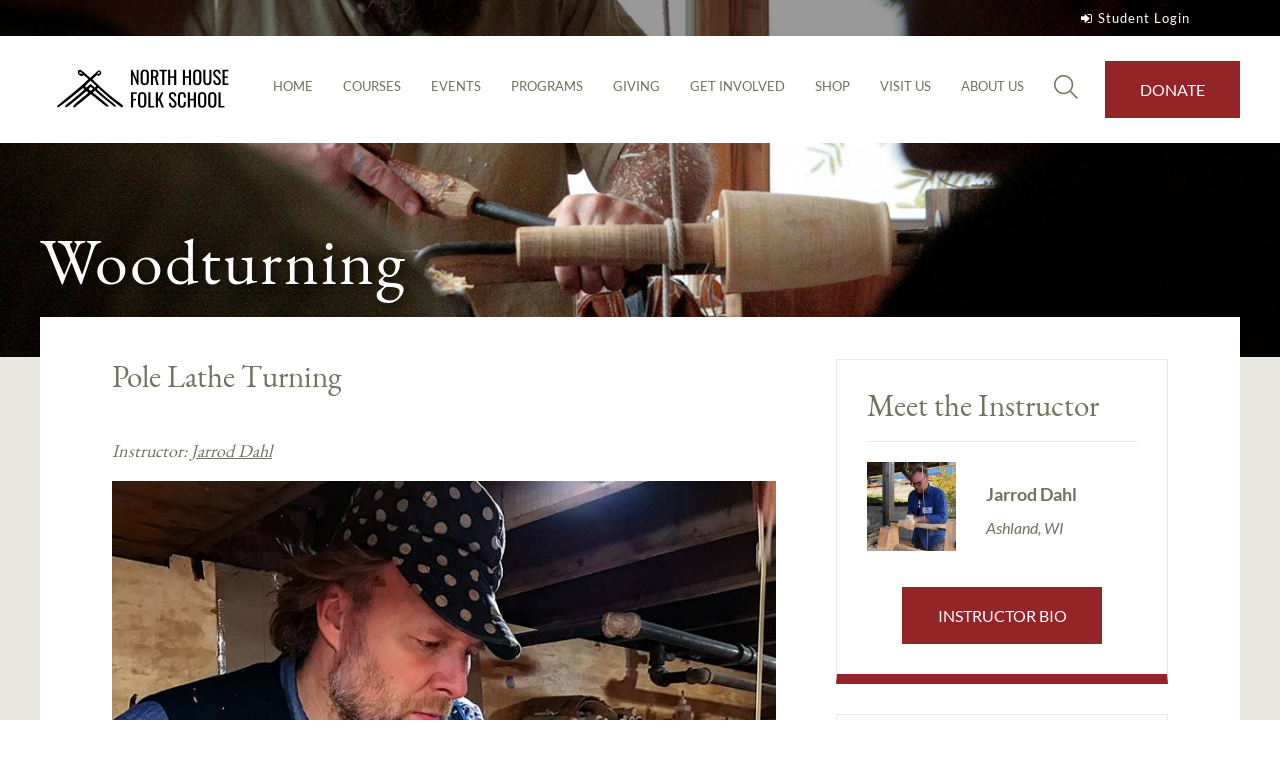

--- FILE ---
content_type: text/html; charset=UTF-8
request_url: https://northhouse.org/course-session/pole-lathe-turning-3-18-2023
body_size: 10276
content:
<!doctype html>
<html lang="en" prefix="og: https://ogp.me/ns# fb: https://ogp.me/ns/fb#">
<head>
    <meta charset="utf-8">
    <meta name="viewport" content="width=device-width, initial-scale=1">
    <link rel="icon" type="image/x-icon" href="/favicon.png">
    <meta name="p:domain_verify" content="451e757afd483790471aaf267bf062c5"/>
    <meta name="have-i-been-pwned-verification" value="dweb_2iyj1c6qqqoyv5h2zpp2qssg">

    <link rel="alternate" type="application/rss+xml" href="/blog/feed" title="North House Blog">

    
    <script>
        const docReady = (callback) => {
            if(document.readyState !== "loading"){callback();} else {
                document.addEventListener("DOMContentLoaded", callback);
            }
        };
    </script>

    
    

    
    
        
  <title>Pole Lathe Turning - 3/18/2023 | North House</title>
  <meta name="embed:title" content="Pole Lathe Turning - 3/18/2023 | North House" />

        <link rel="canonical" href="https://northhouse.org/course-session/pole-lathe-turning-3-18-2023">
    
    

    
    
        <script type="application/ld+json">
            {
                "@context": "http://www.schema.org",
                "@type": "EducationEvent",
                "name": "Pole Lathe Turning",
                "url": "https://northhouse.org/course-session/pole-lathe-turning-3-18-2023",
                "description": "Turning wood on a pole lathe—a wonderfully simple, hand-built machine that needs only your leg and a wooden pole to power it—is a challenging and empowering…",
                "image": "https://northhouse.org/assets/graphics/logo.png",
                "startDate": "3/18/2023",
                "endDate": "3/20/2023",
                "eventStatus": "EventScheduled",
                "organizer": {
                    "@type": "Organization",
                    "name": "North House Folk School"
                },
                "location": {
                    "@type": "Place",
                    "name": "North House Folk School",
                    "address": {
                        "@type": "PostalAddress",
                        "streetAddress": "500 Highway 61 West",
                        "addressLocality": "Grand Marais",
                        "addressRegion": "Minnesota",
                        "postalCode": "55604",
                        "addressCountry": "USA"
                    }
                },
                "offers": {
                    "@type": "Offer",
                    "url": "https://northhouse.org/course-session/pole-lathe-turning-3-18-2023",
                    "availability": "",
                    "price": "330",
                    "priceCurrency": "USD",
                    "availabilityStarts": "11/30/-0001",
                    "inventoryLevel": {
                        "@type": "QuantitativeValue",
                        "name": "9"
                    }
                }
            }
        </script>
    

    
    <link href="/assets/fonts/eb-garamond-v15-latin-regular.woff2" rel="preload" crossorigin="anonymous" as="font" type="font/woff2" />
    <link href="/assets/fonts/lato-v20-latin-300.woff2" rel="preload" crossorigin="anonymous" as="font" type="font/woff2" />
    <link href="/assets/fonts/lato-v20-latin-300italic.woff2" rel="preload" crossorigin="anonymous" as="font" type="font/woff2" />
    <link href="/assets/fonts/lato-v20-latin-regular.woff2" rel="preload" crossorigin="anonymous" as="font" type="font/woff2" />
    <link href="/assets/fonts/lato-v20-latin-700.woff2" rel="preload" crossorigin="anonymous" as="font" type="font/woff2" />
    <link href="/assets/fonts/lato-v20-latin-italic.woff2" rel="preload" crossorigin="anonymous" as="font" type="font/woff2" />

    <link href="/assets/css/site.min.css" rel="preload" as="style" />
    <link href="/assets/js/jquery.3.6.0.min.js" rel="preload" as="script" />
    <link href="/assets/js/site.min.js" rel="preload" as="script" />

    
    <link href="/assets/css/site.min.css" rel="stylesheet" media="all">
    <link rel="stylesheet" href="https://northhouse.org/?css=main/css-overrides.v.1755637941" media="screen"/>

    
    

    
    

    

    
    
        
    
    
        <!-- Google Tag Manager -->
<script>(function(w,d,s,l,i){w[l]=w[l]||[];w[l].push({'gtm.start':
new Date().getTime(),event:'gtm.js'});var f=d.getElementsByTagName(s)[0],
j=d.createElement(s),dl=l!='dataLayer'?'&l='+l:'';j.async=true;j.src=
'https://www.googletagmanager.com/gtm.js?id='+i+dl;f.parentNode.insertBefore(j,f);
})(window,document,'script','dataLayer','GTM-WBWG685');</script>
<!-- End Google Tag Manager -->

    
    
        
    

    

<script type="text/javascript">
    (function(config) {
        window._peekConfig = config || {};
        var idPrefix = 'peek-book-button';
        var id = idPrefix+'-js'; if (document.getElementById(id)) return;
        var head = document.getElementsByTagName('head')[0];
        var el = document.createElement('script'); el.id = id;
        var date = new Date; var stamp = date.getMonth()+"-"+date.getDate();
        var basePath = "https://js.peek.com";
        el.src = basePath + "/widget_button.js?ts="+stamp;
        head.appendChild(el); id = idPrefix+'-css'; el = document.createElement('link'); el.id = id;
        el.href = basePath + "/widget_button.css?ts="+stamp;
        el.rel="stylesheet"; el.type="text/css"; head.appendChild(el);
        })({key: 'a2e08001-5dbc-439c-aa53-d1920157d425'});
</script>


</head>
<body id="course-session" class="pole-lathe-turning-3-18-2023 "> 

    
        
    
    
        
    
    
        
    

    
        
    
    
        <!-- Google Tag Manager (noscript) -->
<noscript><iframe src="https://www.googletagmanager.com/ns.html?id=GTM-WBWG685" height="0" width="0" style="display:none;visibility:hidden"></iframe></noscript>
<!-- End Google Tag Manager (noscript) -->

    
    
        
    

    
    <div class="skipNavigation">
        <a href="#mainContent">Skip to main content</a>
        <a href="#footer">Skip to footer</a>
    </div>

    <div id="pageWrapper">

        
        <header class="banner" id="mainHeader">

            <input id="mobileMenuPanelTrigger" type="checkbox" aria-labelledby="mobileMenuToggle">

            
            <div class="headerUtilityBar">
                <div class="constrainedWidth">

                    <div class="utilityBarMenus">
                        <div></div>
                        <div class="userUtilityMenuWrapper">
                            <ul class="utilityBarMenu" style="margin-right:3rem;">
                                
                                <li><a href="https://www.campusce.net/nhfs/account/signin.aspx"><i class="fa fa-sign-in"></i>Student Login</a></li>
                            </ul>
                        </div>
                    </div>

                </div>
            </div>

            
            <div class="bannerContentsWrapper">

                <div class="constrainedWidth">
                    <div class="bannerContents">
                        <div class="bannerContentsLeft">
                        	<h1 style="text-indent: -1000em; display: none;">North House Folk School</h1>
                            <a href="/" title="North House Folk School" class="logo"><img src="/assets/uploads/general_images/logo.png" alt="North House Folk School" width="207" height="45"></a>
                        </div>
                        <div class="bannerContentsCenter">
                            <nav id="desktopNavigation" class="desktopMainMenuWrapper">
                                <ul class="desktopMainMenu">
                                    <li class="first" id="desktopMainMenu-home"><a href="/home">Home</a></li>
<li id="desktopMainMenu-courses"><a href="/courses">Courses</a>
<ul>
<li class="first" id="desktopMainMenu-courses-north-house-folk-school-courses"><a href="/courses/north-house-folk-school-courses">Courses</a></li>
<li id="desktopMainMenu-courses-calendar"><a href="/courses/calendar">Course Calendar</a></li>
<li id="desktopMainMenu-courses-registration-info"><a href="/courses/registration-info">Registration Information</a></li>
<li id="desktopMainMenu-courses-info-policies"><a href="/courses/info-policies">Campus Policies</a></li>
<li id="desktopMainMenu-courses-instructors"><a href="/courses/instructors">Instructors</a></li>
<li id="desktopMainMenu-courses-scholarships"><a href="/courses/scholarships">Scholarships</a></li>
<li id="desktopMainMenu-courses-course-archive"><a href="/courses/course-archive">Course Archive</a></li>
</ul>
</li>
<li id="desktopMainMenu-events"><a href="/events">Events</a></li>
<li id="desktopMainMenu-programs"><a href="/programs">Programs</a>
<ul>
<li id="desktopMainMenu-programs-general-calendar"><a href="/programs/general-calendar">Program Calendar</a></li>
<li id="desktopMainMenu-programs-daily-sailing"><a href="/programs/daily-sailing">Daily Sailing</a></li>
<li id="desktopMainMenu-programs-custom-programs"><a href="/programs/custom-programs">Custom Programs</a></li>
<li id="desktopMainMenu-programs-crafting-in-place"><a href="/programs/crafting-in-place">Crafting in Place</a></li>
<li id="desktopMainMenu-programs-local"><a href="/programs/local">Local Programs</a></li>
<li id="desktopMainMenu-programs-build-with-purpose"><a href="/programs/build-with-purpose">Build with Purpose</a></li>
<li class="last" id="desktopMainMenu-programs-youthcamp"><a href="/programs/youthcamp">Youth Camps</a></li>
</ul>
</li>
<li id="desktopMainMenu-giving"><a href="/giving">Giving</a>
<ul>
<li class="first" id="desktopMainMenu-giving-support-us-now"><a href="/giving/support-us-now">Become a Member</a></li>
<li id="desktopMainMenu-giving-sustaining-membership"><a href="/giving/sustaining-membership">Sustaining Membership</a></li>
<li id="desktopMainMenu-giving-planned-giving"><a href="/giving/planned-giving">Planned Giving</a></li>
<li id="desktopMainMenu-giving-partners"><a href="/giving/partners">Business Partners</a></li>
<li id="desktopMainMenu-giving-major-gifts-1"><a href="/giving/major-gifts-1">Lead and Major Donor Programs</a></li>
<li class="last" id="desktopMainMenu-giving-donate-boats-books-and-tools"><a href="/giving/donate-boats-books-and-tools">Donate Boats, Books, and Tools</a></li>
</ul>
</li>
<li id="desktopMainMenu-get-involved"><a href="/get-involved">Get Involved</a>
<ul>
<li class="first" id="desktopMainMenu-get-involved-work-study"><a href="/get-involved/work-study">Work Study</a></li>
<li id="desktopMainMenu-get-involved-volunteer"><a href="/get-involved/volunteer">Volunteer</a></li>
<li id="desktopMainMenu-get-involved-internship"><a href="/get-involved/internship">Internship</a></li>
<li id="desktopMainMenu-get-involved-artisan-development-program"><a href="/get-involved/artisan-development-program">Artisan Development Program</a></li>
<li id="desktopMainMenu-get-involved-scholarships"><a href="/get-involved/scholarships">Scholarships</a></li>
<li id="desktopMainMenu-get-involved-financial-accessibility-programs"><a href="/get-involved/financial-accessibility-programs">Financial Accessibility Programs</a></li>
<li id="desktopMainMenu-get-involved-wille-sundqvist-and-bill-coperthwaite-slojd-fellowship"><a href="/get-involved/wille-sundqvist-and-bill-coperthwaite-slojd-fellowship">Slöjd Fellowship</a></li>
</ul>
</li>
<li id="desktopMainMenu-shop"><a href="/shop">Shop</a></li>
<li id="desktopMainMenu-visit"><a href="/visit">Visit Us</a>
<ul>
<li class="first" id="desktopMainMenu-visit-plan-your-visit"><a href="/visit/plan-your-visit">Plan Your Visit</a></li>
<li id="desktopMainMenu-visit-campus-accessibility"><a href="/visit/campus-accessibility">Campus Accessibility</a></li>
<li id="desktopMainMenu-visit-lodging-partners"><a href="/visit/lodging-partners">Lodging Partners</a></li>
<li class="last" id="desktopMainMenu-visit-coronavirus-covid-19-statement"><a href="/visit/coronavirus-covid-19-statement">Coronavirus (COVID-19) Response</a></li>
</ul>
</li>
<li class="last" id="desktopMainMenu-about-us"><a href="/about-us">About Us</a>
<ul>
<li class="first" id="desktopMainMenu-about-us-about-north-house"><a href="/about-us/about-north-house">About Us</a></li>
<li id="desktopMainMenu-about-us-contact-us"><a href="/about-us/contact-us">Contact Us</a></li>
<li id="desktopMainMenu-about-us-blog"><a href="/about-us/blog">Blog</a></li>
<li id="desktopMainMenu-about-us-newsletter"><a href="/about-us/newsletter">Newsletter</a></li>
<li id="desktopMainMenu-about-us-diversity-equity-inclusion"><a href="/about-us/diversity-equity-inclusion">Diversity, Equity &amp; Inclusion</a></li>
<li id="desktopMainMenu-about-us-jobs"><a href="/about-us/jobs">Job Opportunities</a></li>
<li id="desktopMainMenu-about-us-elements-radio"><a href="/about-us/elements-radio">Elements of Craft Podcast</a></li>
<li id="desktopMainMenu-about-us-home-north-house-craft-in-america"><a href="/about-us/home-north-house-craft-in-america">HOME - PBS Documentary</a></li>
</ul>
</li>

                                    <li><a href="#" id="showDesktopSearch"><img src="/assets/graphics/search-icon.png" alt="show search box"></a>
                                        <form id="desktopSearchForm" id="desktopSearchForm" method="post" action="https://northhouse.org/"  >
<div class='hiddenFields'>
<input type="hidden" name="params" value="eyJyZXN1bHRfcGFnZSI6Ilwvc2VhcmNoXC9yZXN1bHRzIiwicmVxdWlyZWQiOiJrZXl3b3JkcyJ9" />
<input type="hidden" name="ACT" value="92" />
<input type="hidden" name="site_id" value="1" />
<input type="hidden" name="csrf_token" value="e60208c287b8d25b9e3096ee1e89dc4e169a0395" />
</div>


                                            <div class="desktopSearchFormTitle"> Search North House Folk School</div>
                                            <div class="desktopSearchFormFields">
                                                <input type="text" name="keywords" value="" title="Search" class="keywords" placeholder="Enter Keywords" style="width: auto;" />
                                                <button type="submit" form="desktopSearchForm" value="Search" class="button buttonBlue"><span>Search</span></button>
                                            </div>
                                        </form>
                                    </li>
                                </ul>
                            </nav>
                        </div>
                        <div class="bannerContentsRight">
                            <a href="/giving/support-us-now" class="button buttonRed"><span>Donate</span></a>
                        </div>
                    </div>
                </div>
            </div>

            
            <label class="mobileMenuToggle" id="mobileMenuToggle" for="mobileMenuPanelTrigger" aria-label="Mobile Menu Toggle">
                <span class="bar">Open Mobile Menu</span>
            </label>
            <div id="mobileMenuPanel">
                <div id="mobileMenuPanelLeft"></div>
                <div id="mobileMenuPanelRight">
                    <ul class="mobileMainMenu expandableMenu">
    <li class="mobileNavSearch">
        <form id="mobileSearchForm" class="simpleSearchForm noPrint" id="mobileSearchForm" method="post" action="https://northhouse.org/"  >
<div class='hiddenFields'>
<input type="hidden" name="params" value="eyJyZXN1bHRfcGFnZSI6Ilwvc2VhcmNoXC9yZXN1bHRzIiwicmVxdWlyZWQiOiJrZXl3b3JkcyJ9" />
<input type="hidden" name="ACT" value="92" />
<input type="hidden" name="site_id" value="1" />
<input type="hidden" name="csrf_token" value="e60208c287b8d25b9e3096ee1e89dc4e169a0395" />
</div>


            <div class="shownFields">
                <input name="keywords" id="mobileKeywords" type="text" aria-label="Keywords" placeholder="Search" autocomplete="off" inputmode="search">
                <button type="submit" aria-label="Submit Search">Go</button>
            </div>
        </form>
    </li>
    <li class="first"><a href="/home">Home</a></li>
<li><a href="/courses">Courses</a>
<ul>
<li class="first"><a href="/courses/north-house-folk-school-courses">Courses</a></li>
<li><a href="/courses/calendar">Course Calendar</a></li>
<li><a href="/courses/registration-info">Registration Information</a></li>
<li><a href="/courses/info-policies">Campus Policies</a></li>
<li><a href="/courses/instructors">Instructors</a></li>
<li><a href="/courses/scholarships">Scholarships</a></li>
<li><a href="/courses/course-archive">Course Archive</a></li>
</ul>
</li>
<li><a href="/events">Events</a></li>
<li><a href="/programs">Programs</a>
<ul>
<li><a href="/programs/general-calendar">Program Calendar</a></li>
<li><a href="/programs/daily-sailing">Daily Sailing</a></li>
<li><a href="/programs/custom-programs">Custom Programs</a></li>
<li><a href="/programs/crafting-in-place">Crafting in Place</a></li>
<li><a href="/programs/local">Local Programs</a></li>
<li><a href="/programs/build-with-purpose">Build with Purpose</a></li>
<li class="last"><a href="/programs/youthcamp">Youth Camps</a></li>
</ul>
</li>
<li><a href="/giving">Giving</a>
<ul>
<li class="first"><a href="/giving/support-us-now">Become a Member</a></li>
<li><a href="/giving/sustaining-membership">Sustaining Membership</a></li>
<li><a href="/giving/planned-giving">Planned Giving</a></li>
<li><a href="/giving/partners">Business Partners</a></li>
<li><a href="/giving/major-gifts-1">Lead and Major Donor Programs</a></li>
<li class="last"><a href="/giving/donate-boats-books-and-tools">Donate Boats, Books, and Tools</a></li>
</ul>
</li>
<li><a href="/get-involved">Get Involved</a>
<ul>
<li class="first"><a href="/get-involved/work-study">Work Study</a></li>
<li><a href="/get-involved/volunteer">Volunteer</a></li>
<li><a href="/get-involved/internship">Internship</a></li>
<li><a href="/get-involved/artisan-development-program">Artisan Development Program</a></li>
<li><a href="/get-involved/scholarships">Scholarships</a></li>
<li><a href="/get-involved/financial-accessibility-programs">Financial Accessibility Programs</a></li>
<li><a href="/get-involved/wille-sundqvist-and-bill-coperthwaite-slojd-fellowship">Slöjd Fellowship</a></li>
</ul>
</li>
<li><a href="/shop">Shop</a></li>
<li><a href="/visit">Visit Us</a>
<ul>
<li class="first"><a href="/visit/plan-your-visit">Plan Your Visit</a></li>
<li><a href="/visit/campus-accessibility">Campus Accessibility</a></li>
<li><a href="/visit/lodging-partners">Lodging Partners</a></li>
<li class="last"><a href="/visit/coronavirus-covid-19-statement">Coronavirus (COVID-19) Response</a></li>
</ul>
</li>
<li class="last"><a href="/about-us">About Us</a>
<ul>
<li class="first"><a href="/about-us/about-north-house">About Us</a></li>
<li><a href="/about-us/contact-us">Contact Us</a></li>
<li><a href="/about-us/blog">Blog</a></li>
<li><a href="/about-us/newsletter">Newsletter</a></li>
<li><a href="/about-us/diversity-equity-inclusion">Diversity, Equity &amp; Inclusion</a></li>
<li><a href="/about-us/jobs">Job Opportunities</a></li>
<li><a href="/about-us/elements-radio">Elements of Craft Podcast</a></li>
<li><a href="/about-us/home-north-house-craft-in-america">HOME - PBS Documentary</a></li>
</ul>
</li>

	<li><a href="/giving/support-us-now" class="mobileGiveNow">Donate</a></li>
</ul>
                </div>
            </div>

        </header>

        
        <main id="mainContent">
            
    
	
	    


<div class="pageBanner noPrint">
    
        <img src="/images/cache/assets/uploads/page_header_images/header-springpole-lathe-1400x390.jpg" alt="">
    
    <div class="pageBannerText">
        <div class="constrainedWidth">
            <h1 class="pageHeaderTitle">Woodturning</h1>
        </div>
    </div>
</div>
    

			
             
 
 








    
    

    


        
        




    


<div class="constrainedWidth">
    <div class="pageContent">
        <div class="columnedPageSection">

            <div class="columnedPageSectionPrimary">

                <h2 class="contentMainTitle">Pole Lathe Turning</h2>

                <div class="titleSupporting courseSessionInstructor">
                    <div class="titleSupportingLinks">
                        
                            <span class="rightPaddedLabel">Instructor:</span>
                            <a href="/instructors/jarrod-dahl" title="View Bio for Jarrod Dahl">Jarrod Dahl</a>
                        
                    </div>
                </div>

                <div style="position: relative;">
                    
                        

                            
                            
                                <div class="slides cycle-slideshow"
                                    data-cycle-swipe="true"
                                    data-cycle-fx="scrollHorz"
                                    data-cycle-timeout="5000"
                                    data-cycle-speed="500"
                                    data-cycle-prev="#prevSlide_39608"
                                    data-cycle-next="#nextSlide_39608"
                                    data-cycle-slides="> div.slide"
                                    
                                        data-cycle-loader="true"
                                        data-cycle-progressive="#slides_39608"
                                    
                                    data-cycle-pager="#slidesDots_39608">

                                    <div class="slide">
                                        <img src='/images/cache/assets/uploads/course_images/pole-lathe-turning_jarrod-dahl_credit_woodspirithandcraft_4_800px_sq-700x700.jpg'
                                            alt=""
                                            srcset='/images/cache/assets/uploads/course_images/pole-lathe-turning_jarrod-dahl_credit_woodspirithandcraft_4_800px_sq-700x700.jpg 700w,
                                                /images/cache/assets/uploads/course_images/pole-lathe-turning_jarrod-dahl_credit_woodspirithandcraft_4_800px_sq-350x350.jpg 350w'>
                                        
                                    </div>

                            

                            
                            

                            
                            

                            

                        

                            
                            

                            
                            
                                <script id="slides_39608" type="text/cycle" data-cycle-split="---">
                            

                            
                            

                                <div class="slide">
                                    <img src='/images/cache/assets/uploads/course_images/pole-lathe-turning_jarrod-dahl_credit_woodspirithandcraft_1_800px_sq-700x700.jpg'
                                        alt=""
                                        srcset='/images/cache/assets/uploads/course_images/pole-lathe-turning_jarrod-dahl_credit_woodspirithandcraft_1_800px_sq-700x700.jpg 700w,
                                            /images/cache/assets/uploads/course_images/pole-lathe-turning_jarrod-dahl_credit_woodspirithandcraft_1_800px_sq-350x350.jpg 350w'>
                                    
                                </div>

                                
                                ---
                            

                            

                        

                            
                            

                            
                            

                            
                            

                                <div class="slide">
                                    <img src='/images/cache/assets/uploads/course_images/pole-lathe-turning_jarrod-dahl_credit_woodspirithandcraft_2_800px_sq-700x700.jpg'
                                        alt=""
                                        srcset='/images/cache/assets/uploads/course_images/pole-lathe-turning_jarrod-dahl_credit_woodspirithandcraft_2_800px_sq-700x700.jpg 700w,
                                            /images/cache/assets/uploads/course_images/pole-lathe-turning_jarrod-dahl_credit_woodspirithandcraft_2_800px_sq-350x350.jpg 350w'>
                                    
                                </div>

                                
                                ---
                            

                            

                        

                            
                            

                            
                            

                            
                            

                                <div class="slide">
                                    <img src='/images/cache/assets/uploads/course_images/pole-lathe-turning_jarrod-dahl_credit_woodspirithandcraft_3_800px_sq-700x700.jpg'
                                        alt=""
                                        srcset='/images/cache/assets/uploads/course_images/pole-lathe-turning_jarrod-dahl_credit_woodspirithandcraft_3_800px_sq-700x700.jpg 700w,
                                            /images/cache/assets/uploads/course_images/pole-lathe-turning_jarrod-dahl_credit_woodspirithandcraft_3_800px_sq-350x350.jpg 350w'>
                                    
                                </div>

                                
                                
                            

                            

                                
                                
                                    </script>
                                

                                </div>

                                
                                    <div class="slidesNav" style="z-index: 1000;">
                                        <div id="prevSlide_39608" class="prevSlide">
                                            <div>previous slide</div>
                                        </div>
                                        <div id="nextSlide_39608" class="nextSlide">
                                            <div>next slide</div>
                                        </div>
                                    </div>

                                    <div class="slidesDots" id="slidesDots_39608"></div>
                                
                            

                        
                    
                </div>

                <div class="contentSection">
                    <h2>Course Overview</h2>

                    
                    <div>
                        
                            
                                
                                    <p><meta charset="utf-8" />Turning wood on a pole lathe&#8212;a wonderfully simple, hand-built machine that needs only your leg and a wooden pole to power it&#8212;is a challenging and empowering experience. Your whole body must work together to make a usable bowl or cup. Over three days, we will axe out blanks from green wood and turn bowls with pole lathes. We will cover the basics of turning, cutting techniques, and bowl design. Experienced students can move to more challenging projects like nesting and end grain turning. We will also discuss handling and storing green wood, sharpening, axe skills, and how to dry and finish your bowls with oil, paint, and decorative carving. Students should be prepared for a very physically demanding class that requires a certain level of stamina, coordination, and physical strength as well as the ability to follow precise instructions with regard to safety. Students must be able to stand on one leg for extended periods of time and have the hand strength to open a sealed jar or swing an axe or hammer repeatedly. If there are questions about this or if students have injuries or physical limitations, please contact the school before registering.<meta charset="utf-8" /></p>

<h3 dir="ltr">Required Tools</h3>

<ul dir="ltr">
	<li>All tools will be provided</li>
</ul>

<h3>Optional Tools</h3>

<ul>
	<li>Turning hooks</li>
	<li>Hook knife</li>
	<li>Axe</li>
</ul>
                                
                            

                        
                    </div>
                </div>
                
                
                	<div class="contentSection">
                    	<h3>Session Information</h3>
                        <div><p><meta charset="utf-8" />This course is part of Wood Week 2023. Plan to arrive a day early for the Carvers Conference, held March 17, which will feature demonstrations, speakers and community gatherings. Full schedule available Winter 2023.</p></div>
                    </div>
                

                
                	
                    	
                    
                    	
                    
                

                <div class="contentSection">
                    
                        <h3>Dates</h3>

                        <div class="flex">
                            

                            <div>
                                Sat, Mar 18th, 2023&nbsp;&nbsp;&ndash;&nbsp;&nbsp;Mon, Mar 20th, 2023
                            </div>
                        </div>

                    
                </div>
                
                <div class="contentSection">
                    
                    
                </div>
                
                <div class="contentSection">
                    <h3>Course Details</h3>

                    
                    
                        
                            
                        

                    

                    
                    <div class="courseSessionHours courseDetailItem"><span>Hours: </span>9am-5pm each day</div>
                    
                    
                    <div class="courseSessionTuition courseDetailItem">
                        <span>Tuition:</span> $330.00
                        <div class="rateDisclaimer">Materials fee: $45.00</div>
                    </div>

                    
                    
                    
                </div>

                

                

                

                
                    
                
                
                
                
                
                    <div style="margin: 3rem auto;">
                        
                            
                            <a href="https://www.campusce.net/nhfs/Course/Course.aspx?c=187" class="button buttonBlue" rel="external"/>Registration Information&nbsp;&nbsp;</a>
                        
                    </div>

                
                <details id="latestUpdate" style="padding-top: 1em">
    <summary style="display: inline-block">Latest Update: <time datetime="Mon, August 15, 2022 - 4:15:01">August 15 2022</time></summary>
	<a href="https://web.archive.org/web/https://northhouse.org/course-session/pole-lathe-turning-3-18-2023">View recent changes &rarr;</a>
</details>
<style type="text/css">
	details#latestUpdate[open] summary::after { content: "."; }
</style>

            </div>

            <div class="columnedPageSectionRight">

                
                    <div class="sidebarSection">
                        <div class="widget widgetColorRed">
                            
                            <h2 class="underlinedHeading">Meet the Instructor</h2>
                            
                            <div class="widgetBody">
                                
                                <div class="widgetImage">
                                    <div>
                                        
                                            <img src="/images/cache/assets/uploads/instructor_images/dahl-jarrod_2019-600x600.JPG"
                                                alt="North House Folk School photo of instructor, Jarrod Dahl"
                                                srcset="/images/cache/assets/uploads/instructor_images/dahl-jarrod_2019-600x600.JPG 600w,
                                                        /images/cache/assets/uploads/instructor_images/dahl-jarrod_2019-300x300.JPG 300w">

                                        
                                    </div>
                                </div>
                                
                                <div class="widgetCopy">
                                    <div class="instructorWidgetName">Jarrod Dahl</div>
                                    <div class="instructorWidgetHome">Ashland, WI </div>
                                </div>
                                
                            </div>
                            
                            <div class="widgetButtonWrapper"><a href="/instructors/jarrod-dahl" class="button buttonRed"><span>Instructor Bio</span></a></div>
                            
                        </div>
                    </div>
                
    
                
                    
                    <div class="sidebarSection"><!-- open the "calAndCatalog" widget div FIRST so two widgets can be grouped together -->


<!-- then below the second widget piggybacks on the same dive to "stack" them vertically  -->

    <div class="widget widgetColorRed">
        
        <h2 class="underlinedHeading">Request a Catalog</h2>
        
        
        <div class="widgetBody">
            
            
                <div class="widgetImage">
                    <div class="centerContent">
                        <div>
                            <img src="/images/cache/assets/uploads/general_images/2026_Winter_Spring_Catalog-sq-600x600.jpg"
                                srcset="/images/cache/assets/uploads/general_images/2026_Winter_Spring_Catalog-sq-600x600.jpg 600w,
                                        /images/cache/assets/uploads/general_images/2026_Winter_Spring_Catalog-sq-400x400.jpg 400w"
                                alt="" />
                        </div>
                    </div>
                </div>
            
            
            <div class="widgetCopy" style="max-width: 100%;">
                <p>Enjoy the tactile sensation of browsing our newsprint catalog of courses? Request your free copy of the North House Catalog here! And <a href="https://northhouse.org/redirects/catalog">browse the digital edition while you wait</a>!</p>
                
                
                
                
                
                

                
                
            </div>
            
        </div>
        
        
            <div class="widgetButtonWrapper">
                <a href="https://northhouse.org/about-us/request-a-catalog" class="button buttonRed"><span>Request a Catalog</span></a>
            </div>
        
        
    </div>

<!-- Show the Calendar and Request a Catalog Widgets in tandem -->

</div>
                    <div class="sidebarSection"><!-- open the "calAndCatalog" widget div FIRST so two widgets can be grouped together -->


<!-- then below the second widget piggybacks on the same dive to "stack" them vertically  -->

    <div class="widget widgetColorRed">
        
        <h2 class="underlinedHeading">Stay in touch! </h2>
        <h3>Subscribe to our e-newsletter</h3>
        
        <div class="widgetBody">
            
            
            
            <div class="widgetCopy" style="max-width: 100%;">
                Be the first to know about new courses and events!
                
                
                
                
                
                

                
                
            </div>
            
        </div>
        
        
            <div class="widgetButtonWrapper">
                <a href="http://eepurl.com/clHsEL" class="button buttonRed"><span>Sign up!</span></a>
            </div>
        
        
    </div>

<!-- Show the Calendar and Request a Catalog Widgets in tandem -->

</div>
                
            </div>

        </div>
    </div>
</div>
<p style="display: none">Pole Lathe Turning</p>

        </main>

        
        <footer class="contentInfo" id="footer">
            <div class="footerUpper">
                <div class="constrainedWidth">
                    <div class="footerColumns">
                        <div class="stayConnected">
                            <h3>Stay Connected</h3>
                            <p>
                                <a href="https://www.facebook.com/northhouse/" target="_blank" style="font-size: 3rem;"><i class="fa fa-facebook-official"></i></a>&nbsp;&nbsp;
                                <a href="https://www.instagram.com/northhousefolkschool/" target="_blank" style="font-size: 3rem;"><i class="fa fa-instagram"></i></a>&nbsp;&nbsp;
                                <a href="https://youtube.com/c/northhousefolkschool" target="_blank" style="font-size: 3rem;"><i class="fa fa-youtube"></i></a>
                            </p>
                            <p>
                                <strong>Subscribe to our newsletter!</strong>
                            </p>
                            <p>
                                <a href="/email-newsletter" class="button buttonBlue">Sign up</a> <!-- previously https://eepurl.com/clHsEL -->
                            </p>
                            <!-- Begin MailChimp Signup Form -->
                            <!--
                            <div id="mc_embed_signup">
                            <form action="//northhouse.us14.list-manage.com/subscribe/post?u=5033eecc1d0e0474ddd5fa846&amp;id=9c56b01ad8" method="post" id="mc-embedded-subscribe-form" name="mc-embedded-subscribe-form" class="validate" target="_blank" novalidate>
                                <div id="mc_embed_signup_scroll">

                            <div class="mc-field-group">
                                <input type="email" value="" name="EMAIL" class="required email" id="mce-EMAIL" placeholder="Enter your email here">
                            </div>
                                <div id="mce-responses" class="clear">
                                    <div class="response" id="mce-error-response" style="display:none"></div>
                                    <div class="response" id="mce-success-response" style="display:none"></div>
                                </div>
                                <div style="position: absolute; left: -5000px;" aria-hidden="true"><input type="text" name="b_5033eecc1d0e0474ddd5fa846_9c56b01ad8" tabindex="-1" value=""></div>
                                <div class="clear"><input type="submit" value="Subscribe" name="subscribe" id="mc-embedded-subscribe" class="button buttonBlue"></div>
                                </div>
                            </form>
                            </div>
                            -->
                            <!--End mc_embed_signup-->
                            <p>
                                <strong>Request a course catalog!</strong>
                            </p>
                            <p>
                                <a href="/about-us/request-a-catalog" class="button buttonRed">Request</a>
                            </p>
                            <p>
                                <strong>Visit our online store!</strong>
                            </p>
                            <p>
                            	<a href="https://store.northhouse.org/" class="button buttonGold" id="homePageHeaderViewStoreLink">Shop Online</a>
                            </p>
                            
                            <h3 id="events" style="margin-top: 1em"><a href="/events">Upcoming Events</a></h3>
                            <div class="listings eventListings">
                                <ul style="list-style: none; padding: 0; margin: 0 0 0 0.3em;">
                                    
                                        <li>
                                            <span style="display: block"><a href="/events/fiber-week-2026" title="View event details for Fiber Week 2026">Fiber Week 2026</a></span>
                                            
                                                <time>Tue, Feb 10</time> - <time>Mon, Feb 16</time><br>
                                            
                                        </li>
                                    
                                        <li>
                                            <span style="display: block"><a href="/events/wood-week-2026" title="View event details for Wood Week 2026">Wood Week 2026</a></span>
                                            
                                                <time>Tue, Mar 3</time> - <time>Mon, Mar 9</time><br>
                                            
                                        </li>
                                    
                                        <li>
                                            <span style="display: block"><a href="/events/hide-week-2026" title="View event details for Hide Week 2026">Hide Week 2026</a></span>
                                            
                                                <time>Tue, May 12</time> - <time>Mon, May 18</time><br>
                                            
                                        </li>
                                    
                                        <li>
                                            <span style="display: block"><a href="/events/northern-landscapes-festival-2026" title="View event details for Northern Landscapes Festival 2026">Northern Landscapes Festival 2026</a></span>
                                            
                                                <time>Fri, May 29</time> - <time>Sun, May 31</time><br>
                                            
                                        </li>
                                    
                                        <li>
                                            <span style="display: block"><a href="/events/summer-solstice-festival-2026" title="View event details for Summer Solstice and Wooden Boat Festival 2026">Summer Solstice and Wooden Boat Festival 2026</a></span>
                                            
                                                <time>Fri, Jun 19</time> - <time>Sun, Jun 21</time><br>
                                            
                                        </li>
                                    
                                </ul>
                          </div>
                        </div>
                        <div>
                            <h3>Visit Us <br>On the Harbor</h3>
                            <p>School Store and Welcome Center open 9-5, 7 days a week</p>
                            <h4>Address:</h4>
                            <address>
                                500 W Hwy 61<br>
                                POB#759<br>
                                Grand Marais, MN 55604<br>
                                <a href="https://www.google.com/maps/place/North+House+Folk+School/@47.5505494,-90.8535551,8.11z/data=!4m2!3m1!1s0x0:0x88d2fb65399296d2?hl=en-US" target="_blank">Get directions</a>
                            </address>

                            <h3>About Us</h3>
                            <p>
                                <a href="/about-us/about-north-house">Our Mission &amp; Story</a><br>
                                <a href="/about-us/about-north-house#What">What is a Folk School?</a><br>
                                <a href="/courses/info-policies">Policies</a><br>
                                <a href="/privacy-policy">Privacy Policy</a>
                            </p>
                            
                        </div>
                        <div>
                            <h3>Contact Us</h3>
                            <p>
                                <a href="mailto:info@northhouse.org"><i class="fa fa-envelope"></i>&nbsp;&nbsp;info@northhouse.org</a>
                            </p>
                            <p>
                                <a href="tel:18883879762"><i class="fa fa-phone"></i>&nbsp;&nbsp;888-387-9762</a><br>
                                <a href="tel:12183879762"><i class="fa fa-phone"></i>&nbsp;&nbsp;218-387-9762</a>
                            </p>
                            <p>
                                <i class="fa fa-clock-o"></i><time content="Su,Mo,Tu,We,Th,Fr,Sa 09:00-17:00">9am - 5pm, Monday - Sunday</time><br>
                            </p>
                            <!-- <p style="display: none">
                                <strong>North House will be closed to the public the following days this winter:</strong><br/>
                                <i class="fa fa-snowflake-o"></i>
                                <date style="padding-left: 0.25em;" itemprop="specialOpeningHoursSpecification" itemscope itemtype="https://schema.org/OpeningHoursSpecification">
                                  <span itemprop="description">Limited Hours December 24th</span>
                                  <meta itemprop="validFrom" datetime="2022-12-24">
                                  <meta itemprop="validThrough" datetime="2022-12-25">
                                  <time itemprop="opens" datetime="16:00:00" />
                                  <time itemprop="closes" datetime="11:59:59" />
                                </date><br/>
                                
                                <i class="fa fa-snowflake-o"></i>
                                <date style="padding-left: 0.25em;" itemprop="specialOpeningHoursSpecification" itemscope itemtype="https://schema.org/OpeningHoursSpecification">
                                  <span itemprop="description">Closed December 25th</span>
                                  <meta itemprop="validFrom" datetime="2022-12-24">
                                  <meta itemprop="validThrough" datetime="2022-12-25">
                                  <time itemprop="opens" datetime="16:00:00" />
                                  <time itemprop="closes" datetime="11:59:59" />
                                </date><br/>
                                <i class="fa fa-snowflake-o"></i>
                                <date style="padding-left: 0.25em;" itemprop="specialOpeningHoursSpecification" itemscope itemtype="https://schema.org/OpeningHoursSpecification">
                                  <span itemprop="description">Closed January 1st 2023</span>
                                  <meta itemprop="validFrom" datetime="2022-12-31">
                                  <meta itemprop="validThrough" datetime="2022-01-01">
                                  <time itemprop="opens" datetime="00:00:00" />
                                  <time itemprop="closes" datetime="00:00:00" />
                                 </date><br/>
                            </p><br>  -->
                            <h3><a href="/about-us/jobs">Job Opportunities</a></h3>
                        </div>
                        <div>
                        	<h3><a href="/calendar">Course Calendar</a></h3>
                            <h3>Course Themes</h3>
                            <ul class="footerMenu">
                                
                                    <li><a href="https://northhouse.org/courses/category/basketry">Basketry</a></li>
                                
                                    <li><a href="https://northhouse.org/courses/category/blacksmithing-and-toolmaking">Blacksmithing &amp; Toolmaking</a></li>
                                
                                    <li><a href="https://northhouse.org/courses/category/boatbuilding">Boatbuilding</a></li>
                                
                                    <li><a href="https://northhouse.org/courses/category/clothing-and-jewelry">Clothing &amp; Jewelry</a></li>
                                
                                    <li><a href="https://northhouse.org/courses/category/community-classes">Community Classes</a></li>
                                
                                    <li><a href="https://northhouse.org/courses/category/fiber-art">Fiber Art</a></li>
                                
                                    <li><a href="https://northhouse.org/courses/category/foods">Foods</a></li>
                                
                                    <li><a href="https://northhouse.org/courses/category/group-learning">Group Learning</a></li>
                                
                                    <li><a href="https://northhouse.org/courses/category/intergenerational">Intergenerational</a></li>
                                
                                    <li><a href="https://northhouse.org/courses/category/kids-courses">Kids&#8217; Courses</a></li>
                                
                                    <li><a href="https://northhouse.org/courses/category/leatherwork">Leatherwork </a></li>
                                
                                    <li><a href="https://northhouse.org/courses/category/music-and-stories">Music &amp; Stories</a></li>
                                
                                    <li><a href="https://northhouse.org/courses/category/northern-ecology">Northern Ecology</a></li>
                                
                                    <li><a href="https://northhouse.org/courses/category/online-courses">Online Courses</a></li>
                                
                                    <li><a href="https://northhouse.org/courses/category/outdoor-skills">Outdoor Skills</a></li>
                                
                                    <li><a href="https://northhouse.org/courses/category/painting-and-photography">Painting &amp; Photography</a></li>
                                
                                    <li><a href="https://northhouse.org/courses/category/sailing">Sailing</a></li>
                                
                                    <li><a href="https://northhouse.org/courses/category/service-learning">Service Learning</a></li>
                                
                                    <li><a href="https://northhouse.org/courses/category/shelter">Shelter</a></li>
                                
                                    <li><a href="https://northhouse.org/courses/category/special-event">Special Event</a></li>
                                
                                    <li><a href="https://northhouse.org/courses/category/sustainable-living">Sustainable Living</a></li>
                                
                                    <li><a href="https://northhouse.org/courses/category/timber-framing">Timber Framing</a></li>
                                
                                    <li><a href="https://northhouse.org/courses/category/traditional-crafts">Traditional Crafts</a></li>
                                
                                    <li><a href="https://northhouse.org/courses/category/volunteer">Volunteer</a></li>
                                
                                    <li><a href="https://northhouse.org/courses/category/woodcarving">Woodcarving</a></li>
                                
                                    <li><a href="https://northhouse.org/courses/category/woodturning">Woodturning</a></li>
                                
                                    <li><a href="https://northhouse.org/courses/category/woodworking-and-furniturecraft">Woodworking &amp; Furniturecraft</a></li>
                                
                                    <li><a href="https://northhouse.org/courses/category/youth-camp">Youth Camp</a></li>
                                
                            </ul>
                        </div>
                    </div>
                </div>
            </div>
            
            <div style="visibility: hidden; text-indent: -1000em;">
              <div itemprop="aggregateRating" itemscope itemtype="https://schema.org/AggregateRating">
                <span itemprop="ratingValue">4.9</span> <span itemprop="reviewCount">250</span> reviews
              </div>
            </div>
            <meta itemprop="publicAccess" content="true"/>

            <div class="footerLower">
                <div class="constrainedWidth">
                    &copy;2026 North House Folk School. All Rights Reserved.<span>|</span><a href="https://creativearc.com" rel="external">Site Credit CreativeArc Inc., Minneapolis, MN</a><span>|</span>
                    
                    
                        <a href="https://northhouse.org/nhmember/login"><i class="fa fa-sign-in"></i> Staff Login</a>
                    
                </div>
            </div>

             
            <div class="cookieNoticeWrapper">


</div>

            
        </footer>

    </div>

     
    <div class="pageOverlay"></div>

    
    <script src="/assets/js/jquery.3.6.0.min.js"></script>

    
    <script src="/assets/js/site.min.js"></script>

    
    

    
            
            <script src="/assets/js/jquery.cycle2.jq3fork.min.js" rel="preload" crossorigin="anonymous"></script>
            <script src="/assets/js/jquery.cycle2.swipe.min.js" rel="preload" crossorigin="anonymous"></script>
            <script src="/assets/js/jquery.cycle2.carousel.jq3fork.min.js" rel="preload" crossorigin="anonymous"></script>
        

    

    
        
    
    
        
    
    
        
    

    <script type="text/javascript">

    
    
    
    docReady(() => {
        let tocBlock = document.querySelector('#pageTOC')

        if(tocBlock) {
            [...document.querySelectorAll('.columnedPageSectionPrimary h3[id], .columnedPageSectionPrimary h1[id], .columnedPageSectionPrimary h2[id], .columnedPageSectionPrimary h4[id]')].map(sectionH => {
                tocItem = document.createElement('li')
                tocLink = document.createElement('a')
                tocLink.innerText = sectionH.innerText
                tocLink.href = '#' + sectionH.id
                tocItem.appendChild(tocLink)
                tocBlock.appendChild(tocItem)
                return tocLink
            })
        }


    });
</script>

<script>
    $(document).ready(function(){
        $('#checkoutForm').submit(function(){
            $("#submitOrder").prop("disabled", true).addClass('submitDisabled');
        });
    });
</script>

<script src="https://www.google.com/recaptcha/api.js" async defer></script>

</body>
</html>


--- FILE ---
content_type: text/css;charset=UTF-8
request_url: https://northhouse.org/?css=main/css-overrides.v.1755637941
body_size: 4301
content:
#banner {
    text-align: center;
    background-color: #de787b;
    color: #fff;
    font-size: 1.7rem;
    margin: -3rem 0 0 0;
    padding: 0;
}
#banner a {
  width: 100%;
  display: inline-block;
  padding: 7px;
}

.container{
    list-style: none;

    display: -webkit-flex;
    display: flex;
    -webkit-flex-direction: column;
    flex-direction: column;

    justify-content: space-between;
    max-width: 1200px;
    margin: 0 auto;
}

@media (min-width: 900px){
    .container{
        -webkit-flex-direction: row;
        flex-direction: row;
    }
}

.pageHeader img {
	object-fit: cover;
}

.buttonLink{
    background: none !important;
    border: none;
    padding: 0 !important;
    text-decoration: underline;
    color: inherit;
    /*optional*/
    cursor: pointer;
}


span.callWidgetAvailable{
    font-size: .7em;
    background-color: #F2C019;
    color: #FFFFFF;
    padding: 3px 4px;
}
span.callWidgetAvailable a{
    text-decoration: none;
}

.externalLinkIcon::after {
	content: "\f08e";
    font-size: 0.8em;
}

.accessible-hidden
 {
 clip-path: inset(100%);
 clip: rect(1px 1px 1px 1px); /* IE 6/7 */
  clip: rect(1px, 1px, 1px, 1px);
  height: 1px;
  overflow: hidden;
  position: absolute;
  white-space: nowrap; /* added line */
  width: 1px;
 }
 
.borderBox {
	display: inline-block;
    background-color: #fefefe;
    border: 1px solid #eaeaea;
    border-radius: 4px;
    margin: 5px 0;
    padding: 10px;
 }
 
.flexColumn {
	display: flex;
    flex-direction: column;
}

.flexColumn div {
  margin: 2px 0;
}

div.toolsContainer {
	display: flex;
    flex-direction: column;
}

.image-row {
    width: 100%; 
    display: flex; 
    justify-content: space-between; 
}

.image-row img {
	padding: 5px;
}


@media (min-width:1180px){  
	div.toolsContainer {
        display: flex;
        flex-direction: row;
        justify-content: space-between;
	}
     
    div.toolsContainer div {
      flex-basis: 0;
      flex-grow: 1;
      padding-right: 10px;
  }
}

.emoji {
	position: relative;
    top: -2.5px;
}

/* The default H4s are the same size as body text (1.6rem) :( Let's make them a bit bigger */
@media screen and (min-width: 400px){
    .pageMainContent h4{
        font-size: calc(1.8rem + (((1.6 - 1.6) * 10) * ((100vw - 400px) / (1180 - 400))));
    }
}
@media screen and (min-width: 1180px){
    .pageMainContent h4{
        font-size: 1.8rem;
    }
}

.courseCategories a {
	text-decoration: underline;
}

/* Allow class status buttons to wrap. Otherwise the "Registration opens..." buttons are horribly long and ugly */
.classStatus {
	white-space: normal;
}

.homeUpdateTileContainer {
	display: flex;
}

.homeUpdateTile {
    display: flex;
    flex: 1 1 0;
    background-color: white;
    margin: 10px;
    
}

.homeUpdateTilePhoto {
    flex: 0 0 auto;
}
    
.homeUpdateTileText {
    margin: 10px;
}

.homeUpdates div.flexTilesWrapper {
    flex-direction: row;
    justify-content: center;
}

.homeUpdates div.flexTile {
	min-width: 0;
	margin-right: 10px;
    margin-left: 10px;
    margin-bottom: 10px;
}

.homeUpdates div.flexTileFigure {
	margin-bottom: 10px;
}

.homeUpdates div.flexTileText {
	overflow: hidden;
    color: #73725e;
    padding: 0;
    align-items: flex-start;
    justify-content: flex-start;
    background-color: #fff;
}

.homeUpdates div.flexTileText div.bottom {
	flex: 0 0 auto;
    text-align: center;
}
.homeUpdates div.flexTileText div.bottom.calltoaction {
	margin-top: auto;
}

.homeUpdates div.flexTileText:last-of-type
{
    border-bottom: 10px solid #f2c019;
}

.homeUpdates div.flexTileText p {
	width: 100%;
    margin: 0 0 0.6rem;
    padding-left: 10px;
    padding-right: 10px;
}

.homeUpdates div.flexTileText > div {
	display: block;
    padding: 0;
    height: auto;
}

.homeUpdates .flexTile > div.flexTileFigure figure > div {
    padding: 0;
}

@media (min-width: 900px){
	.homeUpdates div.flexTilesWrapper {
    	flex-wrap: nowrap;
        flex-direction: row;
	}
}

/*----------------------- 
* = Page-specific syles = 
*----------------------*/

/*------------------------------------ 
* =         Order Complete          ==
*-----------------------------------*/

#order-complete .callout {
	align-items: stretch;
}

#order-complete .callout div {
	flex: 1 1 0;
    display: flex;
    flex-direction: column;
    background-color: #fefefe;
    border: 1px solid #eaeaea;
    border-radius: 4px;
    margin: 5px;
    padding: 10px;
}

#order-complete .callout div p:last-child {
	margin-top: auto;
    align-self: center;
}

/*------------------------------------ 
* == Boats-to-Tools Submission Form ==
*-----------------------------------*/

#events.boats-to-tools-auction-item-submission .btt li ul{
    display: inline;
    list-style: none;
    margin-left: 0px;
}
#events.boats-to-tools-auction-item-submission .btt li ul li{
    display: inline;
    white-space: nowrap;
}
#events.boats-to-tools-auction-item-submission .btt li ul li:after{
    content: " | "
}
#events.boats-to-tools-auction-item-submission .btt li ul li:last-child:after{
    content: ""
}
#events.boats-to-tools-auction-item-submission div.formFieldWrapper > label{
    font-weight: bold;
}
#events.boats-to-tools-auction-item-submission div.formFieldWrapper > label.required > em{
    font-weight: regular;
}
/*-------------------- 
* == Privacy Policy ==
*-------------------*/

body#privacy-policy h4{
    font-size: 1.8rem;
}
body#privacy-policy p:last-child{
    margin-top: 0px;
    margin-right: 0px;
    margin-bottom: 1.3rem;
    margin-left: 0px;
}
/*------------------------
* == Cart donation form ==
*-----------------------*/

.cartDonationWrapper{
    align-items: flex-start;
    justify-content: space-between;
}
.cartDonationTextWrapper{
    flex: 1 2 auto;
    padding-right: 20px;
    width: 100%; /* Fix IE text overflow */
}
.cartDonationForm{
    width: 100%;
}
.cartDonationForm .addToCartFormRow {
   align-items: baseline;
}

.cartDonationForm .addToCartFormRow.block {
	display: block;
}

.cartDonationForm button{
    width: 100%;
}
.cartDonationForm input#price {
    min-height: 50px;
    margin-bottom: 10px;
}


.donationImage{
    display: none;
}
@media (min-width: 750px){
    .cartDonationForm{
        flex-wrap: nowrap;
        flex: 0 0 300px;
    }
    .cartDonationForm input{
        
        margin-bottom: 0;
    }
    .donationImage{
        flex: 1 2 200px;
        padding-right: 20px;
        display: block;
    }

}

/*---------------------- 
* == Auction pages ==
*---------------------*/

#auction .bttItemListing,
#auction .contentCopy{
    flex: 1;
    flex-basis: 350px;
}
#auction .contentCopy{
    order: 1;
    padding-right: 20px;
    margin: 0;
}
#auction .bttItemListing{
    order: 2;
}
#auction .bttFeaturedItems{
    width: 100%;
    display: flex;
    flex-wrap: wrap;
    justify-content: space-between;
}
#auction .bttFeaturedItems .auctionItem{
    border-left: 1px solid #E9E9E6;
    margin: 10px 10px 10px 10px;
    max-width: 450px;
    display: flex;
}
#auction .bttFeaturedItems .itemText{
    margin-left: 10px;
}
#auction .bttFeaturedItems .itemPhoto{
    float: left;
    margin-left: 10px;
}
#auction .guestsTilesWrapper .flexTile,
#auction .coursesTilesWrapper .flexTile{
    border: none;
}
#auction .guestsTilesWrapper .flexTile > div.flexTileFigure figure > div,
#auction .coursesTilesWrapper .flexTile > div.flexTileFigure figure > div{
    padding: 0px;
}
#auction .guestsTilesWrapper div.flexTileText,
#auction .coursesTilesWrapper div.flexTileText{
    background-color: transparent;
    color: #73725E;
}
#auction .guestsTilesWrapper .flexTile > .flexTileText,
#auction .coursesTilesWrapper .flexTile > .flexTileText{
    padding: 20px 10px;
}
#auction .guestsTilesWrapper .flexTile > .flexTileText,
#auction .coursesTilesWrapper .flexTile > .flexTileText,
#auction .flexTile > div.flexTileText > .courseSessionDates,
#auction .guestsTilesWrapper .flexTile > .flexTileText > .listingText,
#auction .coursesTilesWrapper .flexTile > .flexTileText > .listingText{
    -ms-flex-align: center;
    -webkit-align-items: flex-start;
    align-items: flex-start;
    -ms-flex-line-pack: center;
    -webkit-align-content: flex-start;
    align-content: flex-start;
    -ms-flex-pack: flex-start;
    -webkit-justify-content: flex-start;
    justify-content: flex-start;
}
#auction .guestsTilesWrapper div.flexTileText > div,
#auction .coursesTilesWrapper div.flexTileText > div{
    padding: 0 0 10px;
}
#auction .guestsTilesWrapper a.classStatus,
#auction .coursesTilesWrapper a.classStatus{
    margin-bottom: 10px;
}
#auction .guestsTilesWrapper .flexTile > div.flexTileFigure figure > div{
    background: url("/assets/graphics/logo.svg");
    background-size: contain;
    background-repeat: no-repeat;
    background-position: center;
}
#auction .flexTilesWrapper{
    justify-content: space-evenly;
}
#auction .bttCategoryWrapper{
    background-color: #FEFEFE;
    border: 1px solid #EAEAEA;
    border-radius: 4px;
    box-shadow: inset 0 0 7px -1px hsla(0, 0%, 39%, .1);
    margin: 15px 0;
    padding: 0 15px 15px;
    width: 100%;
}
#auction .bttCategoryContent{
    border: none;
    margin: 15px 0;
    padding: 0 10px;
    width: 100%;
}
/* Stupid IE overflow fix */
#auction p{
    width: 100%;
}
#auction .photoIcon{
    height: 1.4em;
    vertical-align: bottom;
    color: #962427;
}
#auction .auctionCategories li a{
    text-decoration: none;
}
#auction .auctionCategories ul{
    list-style-type: none;
}
#auction .auctionCategories li{
    margin: .5rem 0;
    padding: 0 0 1rem;
}

#auction.submit .flexTile {
	width: 150px;
}

#auction.submit .formFieldWrapper div {
	margin-left: 0px;
}

#auction.submit .formFieldWrapper > label {
	font-weight: bold;
}



/*---------------------- 
* == Lodging Partners ==
*---------------------*/

body.lodging-partners table.partnersTable tbody tr td:nth-of-type(even) {
background-color: #E9E9E1;
}

/*---------------------- 
* == About North House, Slojd Fellowship ==
*---------------------*/

body.about-north-house div.section,
body.slojd div.section {
	width: 100%;
	overflow: auto;
	border-bottom: 1px solid #e9e9e6;
	margin-bottom: 25px;
	padding-bottom: 25px;
}

body.about-north-house div.section:last-of-type,
body.slojd div.section:last-of-type {
	border-bottom: none;
    margin-bottom: 0;
    padding-bottom: 0;
}

body.about-north-house .sectionPhoto,
body.slojd .sectionPhoto {
	position: relative;
    margin-top: 5px;
  }
  
body.about-north-house .sectionPhoto h3,
body.slojd .sectionPhoto h3 {
	color: #FFF;
    position: absolute;
    bottom: 10px;
    right: 0px;
    margin: 0;
    text-align: right;
    text-shadow: 0px 0px 4px #000;
    font-size: 4em;
}
  
body.about-north-house .sectionContent,
body.slojd .sectionContent {

}

body.about-north-house .sectionContent.staff div,
body.slojd .sectionContent.staff div {
    margin-bottom: 10px;
    overflow: auto;
}

body.about-north-house .sectionContent.staff img,
body.slojd .sectionContent.staff img {
    float: left;
    clear: left;
    margin-right: 20px;
    margin-top: 5px;
    width: 130px;
}

body.about-north-house .sectionContent.staff p,
body.slojd .sectionContent.staff p {
    overflow: hidden;
}

body.about-north-house .sectionContent.staff h3,
body.slojd .sectionContent.staff h3 {
	margin-top: 10px;
    margin-bottom: 0;
}

body.about-north-house .sectionContent.staff h4,
body.slojd .sectionContent.staff h4 {
    margin-top: 0;
    margin-bottom: 0;
    font-style: italic;
}

@media (min-width:650px){    
 
  body.about-north-house .sectionPhoto,
  body.slojd .sectionPhoto {
  	width: 35%;
    float: left;
    clear: left;
  }
  
  body.about-north-house .sectionContent,
  body.slojd .sectionContent {
  width: 65%;
  float: left;
  overflow: hidden;
  padding-left: 30px;
  }

}


body.about-north-house .sectionPhoto img,
body.slojd .sectionContent {
	max-width: 100%;
}



/*------------------- 
* == Daily Sailing ==
*------------------*/

#programs.daily-sailing .widgetBody {
	display:block;
    -js-display: block;
}

#programs.daily-sailing .widgetImage {
	float: left;
}

/*------------ 
* == Events ==
*-----------*/


#events .pastEvents {
	padding-left: 50px;
    border-left: 5px solid #e9e9e1;
}

#events .pastEvents figure {
	filter: brightness(50%);
}

/*--------------- 
* == Workstudy ==
*--------------*/

.workstudySession {
	overflow: hidden;
    padding: 5px;
}

div.workstudySession:nth-child(even) {
	background-color: #eee;
}

.workstudySessionTitleContainer {
    display: flex;
    justify-content: space-between;
    flex-wrap: wrap;
    align-items: center;
}

.workstudySessionTitle {
    font-weight: bold;
    font-size: 1.1em;
}


.workstudySessionDetailsButton {
	margin-left: auto;
}

.workstudySessionDetails {
	padding: 10px 0 10px 10px;
}

.workstudySessionFull {
	color: #aaa;
    text-decoration: line-through;
    font-weight: normal;
}
/*
.workstudySessionFull:after {
	color: #73725e;
    font-style: normal;
    font-weight: bold;
    text-decoration: none;
	content: " Filled!"
}
*/

img[src="/themes/ee/pro/img/edit.svg"] {
  width: 24px !important;
  min-width: 24px !important;
  height: 24px !important;
  min-height: 24px !important;
}

/**
 * Tweak the N+N bar to be more mobile friendly and use a 1-row scroll
 * instead of turning into a 5-item column
 */
.homeUpdates .cardsWrapper {
  overflow-x: scroll;
  scrollbar-width: none;
  flex-wrap: nowrap;
  scroll-snap-type: x proximity;
  scrollbar-width: none;
  -ms-overflow-style: none;
}

.homeUpdates .cardsWrapper::-webkit-scrollbar {
  width: 0px;
  height: 0px;
  background: transparent;
  display: none;
}

.homeUpdates .cardsWrapper .card {
  scroll-snap-align: start;
}

.homeUpdates .cardsWrapper .fillerCard {
  display: none;
}

.homeUpdates .cardCopy, .homeUpdates .cardFooter {
  padding: 1.1rem;
}

#homePageHeaderViewCoursesLink, #homePageHeaderViewCalendarLink, #homePageHeaderFeaturedEventLink {
  margin-top: 0.25em;
}

#pageBannerHeading {
  margin-top: -27px;
  margin-bottom: 1em;
  color:white;
  font-size:48px; text-shadow: 4px 2px 6px rgba(0,0,0,1);
}
#pageBannerHeadingLine1 {
  font-size: 125%;
  display: block;
}

@media (max-width: 900px) {
  #pageBannerHeading { 
    font-size: 5vw !important;
  }
  #pageBannerHeadingLine1 { display: inline !important; }
}

.err-wrap {
  display: none;
}

/*------------------- 
adjust the images in the Event page slideshow to not take up the full height of the screen
At some point, attempt to generalize out to all the other page types?
*/
#events .slide img {
  object-fit: contain;
  object-position: center 10%;
}

#events .slide img[src*=testing123] {
  /* example of how to override image positioning for a specific image */
  /* use this when you want a full-width image */
  object-fit: cover;
  object-position: center;
}
#events .slide:hover img {
  object-fit: contain;
}
#events .slide {
  max-height: 43vh;
}

@media (max-height: 600px) {
  #events .slide img {
    object-fit: contain;
  }
}

/* prevents overflowing width of preview blocks in the /events index on mobile */
@media (max-width: 435px) {
  #eventsColumn {
    display: block;
  }
}

#events .slidesNav, #course-session .slidesNav { pointer-events: none; }
#events .slidesNav > *, #course-session .slidesNav > * { pointer-events: all; }
#events .slides, #course-session .slides { background-color: #eee; }
/* /END events slideshow modifications */

/* BLOG styling, at this point related to images */
#blog .contentCopy img {
  max-height: 87vh;
  width: auto;
}
#blog .contentCopy figure { display: block } 
#blog .contentCopy figure img {max-width: 47%; float: left; margin-right: 3%; }
/* END blog image styling */

.sessionSlideShow.contentSection { 
  display: flex;
  margin-top: 0;
}
.sessionSlideShow.contentSection div { 
  margin: 0 .1em;
}

/** home page mobile updates */

/* override `min-width: 450px;` from somewhere which causes images in home blocks on my baby iPhone SE (4" screen) to overflow the screen in portrait orientation */
.indexFeaturedSlide .flexMediaObjectLeft {
  min-width: 100% !important;
}
@media (min-width: 451px) {
  .indexFeaturedSlide .flexMediaObjectLeft {
    min-width: 450px !important;
  }
}

#index .featuredSlideText h2 {
  margin-top: 0;
}
/** END home page mobile updates */

#programs .pageBanner { /* allow program titles span multiple lines */
   max-height: none !important;
}

.videoWrapper {
  position: relative;
  padding-bottom: 56.25%; /* 16:9 */
  height: 0;
}

.videoWrapper iframe {
  position: absolute;
  top: 0;
  left: 0;
  width: 100%;
  height: 100%;
}

--- FILE ---
content_type: image/svg+xml
request_url: https://northhouse.org/assets/graphics/icons/chevron-right-white.svg
body_size: 70
content:
<svg xmlns="http://www.w3.org/2000/svg" viewBox="0 0 60 100" fill="#ffffff"><path d="M58.8 46.8L7.4 1.2C5.7-.4 3-.4 1.3 1.2c-1.7 1.6-1.7 4.3 0 5.9L49.6 50 1.3 92.9c-1.7 1.6-1.7 4.3 0 5.9 1.7 1.6 4.4 1.6 6.1 0l51.4-45.6c.9-.9 1.3-2 1.2-3.2 0-1.1-.3-2.3-1.2-3.2"/></svg>

--- FILE ---
content_type: image/svg+xml
request_url: https://northhouse.org/assets/graphics/icons/chevron-left-white.svg
body_size: 68
content:
<svg xmlns="http://www.w3.org/2000/svg" viewBox="0 0 60 100" fill="#ffffff"><path d="M1.2 53.2l51.4 45.6c1.7 1.6 4.4 1.6 6.1 0 1.7-1.6 1.7-4.3 0-5.9L10.4 50 58.7 7.1c1.7-1.6 1.7-4.3 0-5.9-1.7-1.6-4.4-1.6-6.1 0L1.2 46.8c-.9.9-1.3 2-1.2 3.2 0 1.1.3 2.3 1.2 3.2"/></svg>